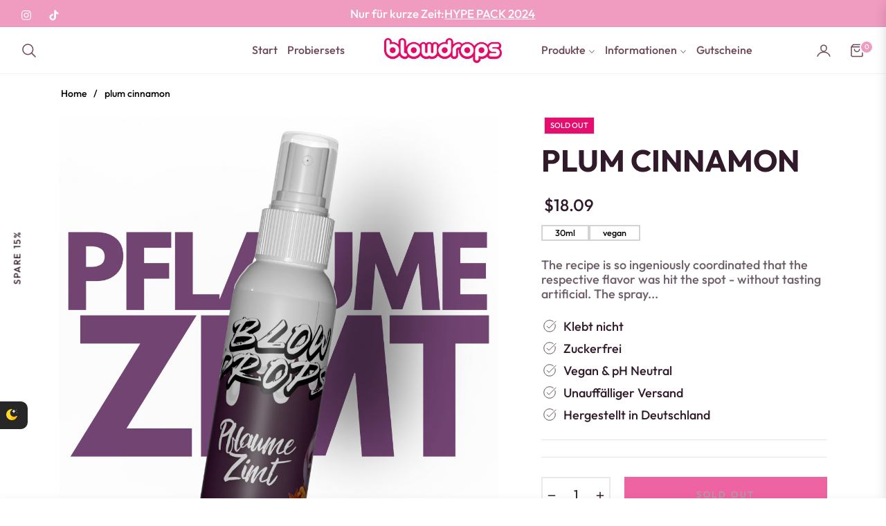

--- FILE ---
content_type: text/css
request_url: https://cdn.shopify.com/extensions/9d96e1aa-8954-4c5a-a3f8-83b0b169d606/dark-mode-night-eye-2/assets/bundle.css
body_size: 202
content:
.NightEyeNoScroll,.NightEyeNoScroll body{overflow:hidden}.NightEyeWidget{-webkit-tap-highlight-color:transparent;background-color:#272727;box-sizing:border-box;cursor:pointer;height:40px;padding:9px;position:fixed;width:40px;z-index:10000000000000000000}html[nighteyeplgn=active] .NightEyeWidget{background-color:#037b86}html[nighteyeplgn=active] .NightEyeWidget svg path{fill:#ffda2d}.NightEyeWidget.NightEyePositionLeft{border-bottom-right-radius:10px;border-top-right-radius:10px}.NightEyeWidget.NightEyePositionRight{border-bottom-left-radius:10px;border-top-left-radius:10px}.NightEyeWidget.NightEyePositionLeft:hover{padding-left:14px;width:45px}.NightEyeWidget.NightEyePositionRight:hover{padding-right:14px;width:45px}.NightEyeDialogBackground{background-color:#000;display:block!important;height:100%;left:0;opacity:.7;position:fixed;top:0;width:100%;z-index:1000000000000}.NightEyeDialog{-webkit-tap-highlight-color:transparent;background-color:#fff;border-radius:10px;box-sizing:border-box;color:#000;font-family:Segoe UI,Helvetica;left:0;margin:auto;padding:30px;position:fixed;right:0;text-align:center;top:50px;width:400px;z-index:10000000000001}.NightEyeDialog .NightEyeCloseButton{cursor:pointer;position:absolute;right:8px;top:8px}.NightEyeDialog .NightEyeCloseButton svg{fill:gray;height:16px;width:16px}.NightEyeToggleButton{margin:30px}.NightEyeToggleButton .switchNE{display:inline-block;height:40px;position:relative;width:100px}.NightEyeToggleButton .switchNE input{height:0;opacity:0;width:0}.NightEyeToggleButton .sliderNE{background-color:#ccc;bottom:0;cursor:pointer;left:0;position:absolute;right:0;top:0;-webkit-transition:.4s;transition:.4s}.NightEyeToggleButton .sliderNE:before{background-color:#fff;bottom:4px;content:"";height:32px;left:4px;position:absolute;-webkit-transition:.4s;transition:.4s;width:32px}.NightEyeToggleButton input:checked+.sliderNE{background-color:#02b9ca}.NightEyeToggleButton input:focus+.sliderNE{box-shadow:0 0 1px #2196f3}.NightEyeToggleButton input:checked+.sliderNE:before{-webkit-transform:translateX(58px);-ms-transform:translateX(58px);transform:translateX(58px)}.NightEyeToggleButton .sliderNE.roundNE{border-radius:34px}.NightEyeToggleButton .sliderNE.roundNE:before{border-radius:50%}.NightEyeDialog .NightEyeTitle{color:#02b9ca;font-size:26px;margin-bottom:30px}.NightEyeDialog .NightEyeDesc{font-size:16px;line-height:22px}.NightEyeLoading{height:25px;margin:2px 0 0 1px;opacity:0;transition:visibility 0s,opacity .5s linear;transition-delay:.4s;visibility:hidden;width:25px}.NightEyeLoading.NightEyeActive{opacity:1;visibility:visible}.NightEyeLoading.NightEyeMode-1{margin-left:auto;margin-right:15px}.lds-ring{display:inline-block;height:100%;position:relative;width:100%}.lds-ring div{animation:lds-ring 1.2s cubic-bezier(.5,0,.5,1) infinite;border:2px solid transparent;border-radius:50%;border-top-color:#02b9ca;box-sizing:border-box;display:block;height:100%;margin:6px;position:absolute;width:100%}.lds-ring div:first-child{animation-delay:-.45s}.lds-ring div:nth-child(2){animation-delay:-.3s}.lds-ring div:nth-child(3){animation-delay:-.15s}@keyframes lds-ring{0%{transform:rotate(0deg)}to{transform:rotate(1turn)}}@media only screen and (max-width:800px){.NightEyeDialog{width:90%}.NightEyeWidget{position:fixed}}

--- FILE ---
content_type: text/css
request_url: https://www.blowdrops.store/cdn/shop/t/52/assets/component-deferred-media.css?v=44092897624623849531727324701
body_size: -192
content:
.deferred-media__poster{background-color:transparent;border:none;cursor:pointer;margin:0;padding:0;height:100%;width:100%;overflow:hidden}.media>.deferred-media__poster{display:flex;align-items:center;justify-content:center}.deferred-media__poster img{width:auto;max-width:100%;height:100%;margin:0 auto}.deferred-media{overflow:hidden;position:relative}.deferred-media:not([loaded]) template{z-index:-1}.deferred-media[loaded]>.deferred-media__poster{display:none!important}.deferred-media__poster:focus-visible{outline:none;box-shadow:0 0 0 var(--media-border-width) rgba(var(--color-foreground),var(--media-border-opacity)),0 0 0 calc(var(--media-border-width) + .3rem) rgb(var(--color-background)),0 0 0 calc(var(--media-border-width) + .5rem) rgba(var(--color-foreground),.5);border-radius:calc(var(--media-radius) - var(--media-border-width))}.deferred-media__poster:focus{outline:none;box-shadow:0 0 0 var(--media-border-width) rgba(var(--color-foreground),var(--media-border-opacity)),0 0 0 calc(var(--media-border-width) + .3rem) rgb(var(--color-background)),0 0 0 calc(var(--media-border-width) + .5rem) rgba(var(--color-foreground),.5);border-radius:calc(var(--media-radius) - var(--media-border-width))}@media (forced-colors: active){.deferred-media__poster:focus{outline:transparent solid 1px}}.deferred-media__poster:focus:not(:focus-visible){outline:0;box-shadow:none}.deferred-media__poster-button{background-color:#fff;border:.1rem solid rgba(var(--color-foreground),.1);border-radius:50%;color:rgb(var(--color-foreground));display:flex;align-items:center;justify-content:center;height:4rem;width:4rem;position:absolute;left:50%;top:50%;transform:translate(-50%,-50%) scale(1);transition:transform var(--duration-short) ease,color var(--duration-short) ease;z-index:1}.deferred-media__poster-button .icon{width:1.5rem;height:1.5rem}.deferred-media__poster-button .icon-play{margin-left:.2rem}.thumbnail__badge{height:1.5rem;width:1.5rem;position:absolute;display:flex;align-items:center;justify-content:center;top:0;right:0;background:#fff;border-radius:0;border:.1rem solid rgba(var(--color-foreground),.1)}.thumbnail__badge-video svg{margin-left:2px}.thumbnail__badge svg{width:.7rem;height:.7rem}
/*# sourceMappingURL=/cdn/shop/t/52/assets/component-deferred-media.css.map?v=44092897624623849531727324701 */


--- FILE ---
content_type: text/javascript; charset=utf-8
request_url: https://www.blowdrops.store/products/pflaume-zimt.js
body_size: 994
content:
{"id":8032975126792,"title":"Pflaume Zimt","handle":"pflaume-zimt","description":"\u003c!-- split --\u003e\n\u003cp\u003e\u003cbr\u003e\u003c\/p\u003e\n\u003cp\u003eDie Rezeptur ist so raffiniert abgestimmt, dass die jeweilige Geschmacksrichtung genau auf den Punkt getroffen wurde - ohne dabei künstlich zu schmecken. Das Spray wird vor dem Oralverkehr eingesetzt und bringt die Liebeserfahrung auf ein neues Level.\u003cbr\u003eWarnung: BlowDrops ist kein Verhütungsmittel! Es ist ein Lifestyle Produkt was ausschließlich dem Genuss dient.\u003c\/p\u003e\n\u003cp\u003eInhaltsstoffe: Wasser, natürliches Aroma, Sucralose\u003c\/p\u003e\n\u003cp\u003e100ml=49,95€\u003c\/p\u003e\n\u003cp\u003e \u003c\/p\u003e","published_at":"2022-11-29T19:05:50+01:00","created_at":"2022-11-28T20:58:19+01:00","vendor":"Blowdrops","type":"Blowdrop","tags":["3.0","Frucht","Sommer","spray","tropical"],"price":999,"price_min":999,"price_max":999,"available":false,"price_varies":false,"compare_at_price":null,"compare_at_price_min":0,"compare_at_price_max":0,"compare_at_price_varies":false,"variants":[{"id":43748934549768,"title":"Default Title","option1":"Default Title","option2":null,"option3":null,"sku":"4262359493001","requires_shipping":true,"taxable":true,"featured_image":null,"available":false,"name":"Pflaume Zimt","public_title":null,"options":["Default Title"],"price":999,"weight":30,"compare_at_price":null,"inventory_management":"shopify","barcode":"4262359493001","unit_price":33300,"unit_price_measurement":{"measured_type":"volume","quantity_value":"30.0","quantity_unit":"ml","reference_value":1,"reference_unit":"l"},"requires_selling_plan":false,"selling_plan_allocations":[]}],"images":["\/\/cdn.shopify.com\/s\/files\/1\/0434\/7691\/0230\/files\/blackberry_26.png?v=1728499043"],"featured_image":"\/\/cdn.shopify.com\/s\/files\/1\/0434\/7691\/0230\/files\/blackberry_26.png?v=1728499043","options":[{"name":"Title","position":1,"values":["Default Title"]}],"url":"\/products\/pflaume-zimt","media":[{"alt":null,"id":42569172549896,"position":1,"preview_image":{"aspect_ratio":1.0,"height":1080,"width":1080,"src":"https:\/\/cdn.shopify.com\/s\/files\/1\/0434\/7691\/0230\/files\/blackberry_26.png?v=1728499043"},"aspect_ratio":1.0,"height":1080,"media_type":"image","src":"https:\/\/cdn.shopify.com\/s\/files\/1\/0434\/7691\/0230\/files\/blackberry_26.png?v=1728499043","width":1080}],"requires_selling_plan":false,"selling_plan_groups":[]}

--- FILE ---
content_type: text/javascript; charset=utf-8
request_url: https://www.blowdrops.store/products/pflaume-zimt.js
body_size: 349
content:
{"id":8032975126792,"title":"Pflaume Zimt","handle":"pflaume-zimt","description":"\u003c!-- split --\u003e\n\u003cp\u003e\u003cbr\u003e\u003c\/p\u003e\n\u003cp\u003eDie Rezeptur ist so raffiniert abgestimmt, dass die jeweilige Geschmacksrichtung genau auf den Punkt getroffen wurde - ohne dabei künstlich zu schmecken. Das Spray wird vor dem Oralverkehr eingesetzt und bringt die Liebeserfahrung auf ein neues Level.\u003cbr\u003eWarnung: BlowDrops ist kein Verhütungsmittel! Es ist ein Lifestyle Produkt was ausschließlich dem Genuss dient.\u003c\/p\u003e\n\u003cp\u003eInhaltsstoffe: Wasser, natürliches Aroma, Sucralose\u003c\/p\u003e\n\u003cp\u003e100ml=49,95€\u003c\/p\u003e\n\u003cp\u003e \u003c\/p\u003e","published_at":"2022-11-29T19:05:50+01:00","created_at":"2022-11-28T20:58:19+01:00","vendor":"Blowdrops","type":"Blowdrop","tags":["3.0","Frucht","Sommer","spray","tropical"],"price":999,"price_min":999,"price_max":999,"available":false,"price_varies":false,"compare_at_price":null,"compare_at_price_min":0,"compare_at_price_max":0,"compare_at_price_varies":false,"variants":[{"id":43748934549768,"title":"Default Title","option1":"Default Title","option2":null,"option3":null,"sku":"4262359493001","requires_shipping":true,"taxable":true,"featured_image":null,"available":false,"name":"Pflaume Zimt","public_title":null,"options":["Default Title"],"price":999,"weight":30,"compare_at_price":null,"inventory_management":"shopify","barcode":"4262359493001","unit_price":33300,"unit_price_measurement":{"measured_type":"volume","quantity_value":"30.0","quantity_unit":"ml","reference_value":1,"reference_unit":"l"},"requires_selling_plan":false,"selling_plan_allocations":[]}],"images":["\/\/cdn.shopify.com\/s\/files\/1\/0434\/7691\/0230\/files\/blackberry_26.png?v=1728499043"],"featured_image":"\/\/cdn.shopify.com\/s\/files\/1\/0434\/7691\/0230\/files\/blackberry_26.png?v=1728499043","options":[{"name":"Title","position":1,"values":["Default Title"]}],"url":"\/products\/pflaume-zimt","media":[{"alt":null,"id":42569172549896,"position":1,"preview_image":{"aspect_ratio":1.0,"height":1080,"width":1080,"src":"https:\/\/cdn.shopify.com\/s\/files\/1\/0434\/7691\/0230\/files\/blackberry_26.png?v=1728499043"},"aspect_ratio":1.0,"height":1080,"media_type":"image","src":"https:\/\/cdn.shopify.com\/s\/files\/1\/0434\/7691\/0230\/files\/blackberry_26.png?v=1728499043","width":1080}],"requires_selling_plan":false,"selling_plan_groups":[]}

--- FILE ---
content_type: text/javascript; charset=utf-8
request_url: https://www.blowdrops.store/en-ca/products/pflaume-zimt.js
body_size: 870
content:
{"id":8032975126792,"title":"plum cinnamon","handle":"pflaume-zimt","description":"\u003c!-- split --\u003e\n\u003cp\u003e\u003cbr\u003e\u003c\/p\u003e\n\u003cp\u003eThe recipe is so ingeniously coordinated that the respective flavor was hit the spot - without tasting artificial. The spray is used before oral sex and takes the love experience to a new level.\u003cbr\u003eWarning: BlowDrops is not a contraceptive! It is a lifestyle product that is only for enjoyment.\u003c\/p\u003e\n\u003cp\u003eIngredients: Water, Natural Flavor, Sucralose\u003c\/p\u003e\n\u003cp\u003e100ml=49.95€\u003c\/p\u003e\n\u003cp\u003e \u003c\/p\u003e","published_at":"2022-11-29T19:05:50+01:00","created_at":"2022-11-28T20:58:19+01:00","vendor":"Blowdrops","type":"Blowdrop","tags":["3.0","Frucht","Sommer","spray","tropical"],"price":1809,"price_min":1809,"price_max":1809,"available":false,"price_varies":false,"compare_at_price":null,"compare_at_price_min":0,"compare_at_price_max":0,"compare_at_price_varies":false,"variants":[{"id":43748934549768,"title":"Default Title","option1":"Default Title","option2":null,"option3":null,"sku":"4262359493001","requires_shipping":true,"taxable":true,"featured_image":null,"available":false,"name":"plum cinnamon","public_title":null,"options":["Default Title"],"price":1809,"weight":30,"compare_at_price":null,"inventory_management":"shopify","barcode":"4262359493001","unit_price":60300,"unit_price_measurement":{"measured_type":"volume","quantity_value":"30.0","quantity_unit":"ml","reference_value":1,"reference_unit":"l"},"requires_selling_plan":false,"selling_plan_allocations":[]}],"images":["\/\/cdn.shopify.com\/s\/files\/1\/0434\/7691\/0230\/files\/blackberry_26.png?v=1728499043"],"featured_image":"\/\/cdn.shopify.com\/s\/files\/1\/0434\/7691\/0230\/files\/blackberry_26.png?v=1728499043","options":[{"name":"Title","position":1,"values":["Default Title"]}],"url":"\/en-ca\/products\/pflaume-zimt","media":[{"alt":null,"id":42569172549896,"position":1,"preview_image":{"aspect_ratio":1.0,"height":1080,"width":1080,"src":"https:\/\/cdn.shopify.com\/s\/files\/1\/0434\/7691\/0230\/files\/blackberry_26.png?v=1728499043"},"aspect_ratio":1.0,"height":1080,"media_type":"image","src":"https:\/\/cdn.shopify.com\/s\/files\/1\/0434\/7691\/0230\/files\/blackberry_26.png?v=1728499043","width":1080}],"requires_selling_plan":false,"selling_plan_groups":[]}

--- FILE ---
content_type: text/javascript; charset="utf-8"
request_url: https://candyrack.ds-cdn.com/static/js/chunk-CqSYgS7l.js
body_size: 7862
content:

!function(){try{var e="undefined"!=typeof window?window:"undefined"!=typeof global?global:"undefined"!=typeof globalThis?globalThis:"undefined"!=typeof self?self:{},n=(new e.Error).stack;n&&(e._sentryDebugIds=e._sentryDebugIds||{},e._sentryDebugIds[n]="7b06ce84-8a53-572e-ad98-78ce2a4031f1")}catch(e){}}();
const __vite__mapDeps=(i,m=__vite__mapDeps,d=(m.f||(m.f=["./chunk-DAl90QKl.js","./vendor-react-i6suoqH9.js","./vendor-DnLXKUsY.js","./chunk-Ceriin_A.js","./vendor-shared-Cd-Zfctd.js","./vendor-shopify-Copm0FGg.js","./chunk-BCuueSVA.js","./chunk-CB6_T3dd.js","../app-BJrsGY6T.js","./chunk-Bs_e3qNz.js","./chunk-CHEd5DlH.js","./chunk-C16xHX9k.js","./chunk-CrdiyrGr.js","./chunk-CGvlLrpL.js"])))=>i.map(i=>d[i]);
import{b as et,c as nt,_ as rt}from"../app-BJrsGY6T.js";import{j as g,r as q}from"./vendor-react-i6suoqH9.js";import{t as B}from"./vendor-DnLXKUsY.js";import{s as O,a as M,r as ot}from"./chunk-CB6_T3dd.js";import{S as st,A as at,P as it,a as ct,s as dt,g as ut,b as lt,l as ft,B as _t}from"./chunk-Bs_e3qNz.js";import{L as N,M as Y,l,R as i,b as T,N as Ct,O as pt,P as z,E as wt,Q as At,v as ht,G as $,S as H,T as mt,U as Q,V as Tt,W as yt,X as G,D as L,Y as gt,Z as Dt,_ as Rt,$ as Pt,a0 as Ot,C as J,a1 as Et,a2 as St}from"./chunk-Ceriin_A.js";import{b as kt,C as It,a as Nt,d as vt,i as bt}from"./chunk-C16xHX9k.js";import{g as Ft,C as Ut,c as xt}from"./chunk-CHEd5DlH.js";import{T as jt,t as W,a as Yt}from"./chunk-CGvlLrpL.js";import"./vendor-shared-Cd-Zfctd.js";import"./vendor-shopify-Copm0FGg.js";const V="popup_session_views";function Lt(){const e=Number(sessionStorage.getItem(V));return sessionStorage.setItem(V,"".concat(e+1))}function Kt(e){return e?(Lt(),Number(sessionStorage.getItem(V))>e):!1}const I=e=>{const t=document.querySelector("body");if(t)if(e){const n=window.pageYOffset.toString();N.setItem(Y,n),t.classList.toggle("candyrack-body-open"),t.style.top="-".concat(n,"px")}else{const n=N.getItem(Y);N.removeItem(Y),t.style.removeProperty("top"),t.classList.toggle("candyrack-body-open"),window.scrollBy(0,Number(n))}};function Mt(e){if(window.CANDYRACK_DISABLE_FORM_VALIDATION)return!0;try{if(window.CANDYRACK_CAN_ATC&&!window.CANDYRACK_CAN_ATC(e)){l("CANDYRACK_CAN_ATC prevented ATC action",i.ADD_TO_CART);return}}catch(t){T("CANDYRACK_CAN_ATC failed",i.ADD_TO_CART,t)}try{const t=e.closest("form");if(!t||!(t instanceof HTMLFormElement))return!0;if(t.classList.contains("uploadkit-invalid"))return!1;const n=t.checkValidity();return l("form.isValid: ".concat(n),i.ADD_TO_CART),n}catch(t){return T(t,i.ADD_TO_CART),!0}}function E(e){if(window.CandyRack.buttonState="pass-through",window.$&&window.hulkapps&&window.hulkapps.is_product_option){l("Hulkapps Product Options found. Clicking using jQuery.",i.ADD_TO_CART);try{window.$(e).trigger("click")}catch(t){T("jQuery click failed. Falling back to .click()",i.ADD_TO_CART,t),e.click()}}else if(window.Gs&&window.gsJquery){l("Giftship found. Clicking using jQuery.",i.ADD_TO_CART);try{window.gsJquery(e).trigger("click")}catch(t){T("jQuery click failed. Falling back to .click()",i.ADD_TO_CART,t),e.click()}}else e.click()}function $t(e){var n;(n=window==null?void 0:window.CandyRackSliderCart)==null||n.openCart();const t=e.closest("form");t&&t.insertAdjacentHTML("beforeend",'<input type="hidden" name="return_to" value="'.concat(window.location.pathname,'" />'))}function K(e){const t=Ct(window.location.pathname);if(e==="redirect_to_cart"&&(window.location.href="".concat(t,"/cart")),e==="redirect_to_checkout"){const n=pt(i.ADD_TO_CART),r=n?"?discount=".concat(n):"";window.location.href="".concat(t,"/checkout").concat(r)}}function Vt(e,t){const n=e.closest(t);if(n){const r=n.querySelectorAll("[name=quantity]");let[o]=Array.from(r);if(r.length>1&&(o=n.querySelector("[name=quantity]:checked")),o)return o.value}return null}function qt(e){if(l("Getting quantity for button ".concat(e==null?void 0:e.className),i.ADD_TO_CART),window.CANDYRACK_CUSTOM_QUANTITY_FUNCTION&&typeof window.CANDYRACK_CUSTOM_QUANTITY_FUNCTION=="function"){const n=window.CANDYRACK_CUSTOM_QUANTITY_FUNCTION(e);return l("Returning quantity calculated via custom function: ".concat(n),i.ADD_TO_CART),n}const t=["form","product-info"];for(const n of t){const r=Number(Vt(e,n));if(r!==0&&Number.isFinite(r))return l("Calculated quantity: ".concat(r),i.ADD_TO_CART),r}return l("No selector found, defaulting to a quantity of 1.",i.ADD_TO_CART),1}async function X(e){try{if(window.CANDYRACK_VARIANT_SELECTOR_FUNCTION)return await window.CANDYRACK_VARIANT_SELECTOR_FUNCTION(e)}catch(o){T("CANDYRACK_VARIANT_SELECTOR_FUNCTION failed",i.ADD_TO_CART,o)}const t=e.closest("form");if(!t)return;const n=t.querySelector('[name="id"],[name="id[]"]');if(!n)return;const r=n.value;if(!isNaN(Number(r)))return Number(r)}async function Bt(e,t){if(e){if(document.querySelectorAll('[name="properties[subscription_id]"], [name="properties[shipping_interval_unit_type]"], [name="properties[shipping_interval_frequency]"]').length>0){l("rechargeSubscriptionId found, overriding check.",i.ADD_TO_CART);return}try{const r=await X(t);if(r&&!e.variants.find(s=>s.id===Number(r)))return l("Variant ".concat(r," not found in ").concat(e.handle),i.ADD_TO_CART),!0}catch(r){T("Variant check failed",i.ADD_TO_CART,r),O(r)}}}function Ht(e){let t={};const n=e.closest("form");if(!n)return t;const r=Array.from(n.querySelectorAll('[name^="properties"]'));for(const o of r){let[s]=o.name.match(/\[(.*)\]/)||[];s&&o.value&&(s=s.replace(/[[\]]/g,""),t[s]=o.value)}return window.CANDYRACK_CUSTOM_PROPERTIES&&(t={...t,...window.CANDYRACK_CUSTOM_PROPERTIES}),t}function Qt(){const e=window.location.search.match(/.*variant=([^&|\n|\t\s]+)/);if(e)return Number(e[1])}function Gt(e){var t;return(t=e==null?void 0:e.variants[0])==null?void 0:t.id}function Jt(e,t){if(window.Intl&&window.navigator){const n=new Intl.NumberFormat(window.navigator.language,{style:"currency",currency:t,minimumFractionDigits:0,maximumFractionDigits:1});if(e<1e3)return"".concat(n.format(Math.round(e)));if(e>=1e3&&e<1e6)return"".concat(n.format(+(e/1e3)),"K");if(e>=1e6&&e<1e9)return"".concat(n.format(+(e/1e6)),"M");if(e>=1e9&&e<1e12)return"".concat(n.format(+(e/1e9)),"B");if(e>=1e12)return"".concat(n.format(+(e/1e12)),"T")}return e>=1e3&&e<1e6?"".concat(t," ").concat(+(e/1e3).toFixed(1),"K"):e>=1e6&&e<1e9?"".concat(t," ").concat(+(e/1e6).toFixed(1),"M"):e>=1e9&&e<1e12?"".concat(t," ").concat(+(e/1e9).toFixed(1),"B"):e>=1e12?"".concat(t," ").concat(+(e/1e12).toFixed(1),"T"):"".concat(t," ").concat(e.toFixed())}function Wt(e,t,n=!1){const r=e<0?0:e;return r===0&&window.CANDYRACK_FREE_PRODUCT_PRICE_TEXT?window.CANDYRACK_FREE_PRODUCT_PRICE_TEXT:n?Jt(r,t):window.CANDYRACK_CUSTOM_FORMAT_MONEY?window.CANDYRACK_CUSTOM_FORMAT_MONEY(e,t):window.CANDYCART_CUSTOM_FORMAT_MONEY?window.CANDYCART_CUSTOM_FORMAT_MONEY(e,t):window.Intl&&window.navigator?new Intl.NumberFormat(window.navigator.language,{style:"currency",currency:t}).format(r):"".concat(r," ").concat(t)}const zt=async({offerDiscountCode:e,useRecommendedProducts:t,isSameProductOffer:n,offerId:r,offerProductId:o,offerProductVariantId:s,parentProductId:c,discountedPrice:a,discountedPriceFormatted:d,hasParent:u=!0,storefrontAccessToken:w})=>{let C=e;return(t||n)&&(C=await wt(window.Shopify.shop,r,o,1),l("Generated discount code instead: ".concat(C," on Product Page Placement"))),await At(C,s,a,d,c,u,w),C},Xt=(e,t)=>{if(!t.applyDiscount)return null;if(t.discountAmountType==="percentage"){const n=e*(t.discountAmount/100),r=Math.floor(n*100)/100;return e-r}return t.discountAmountType==="fixed_amount"?e-t.discountAmount*100:null},Zt=e=>e.discountAmountType==="fixed_amount"?Wt(Number(e.discountAmount)*1,Ft().currency):"".concat(new Intl.NumberFormat(void 0,{maximumFractionDigits:2}).format(Number(e.discountAmount)),"%"),te=async(e,t=!0,n)=>{const r=[],o=Object.keys(e);for(const s of o){const c=e[s];if(c.data.offerPageSettings.applyDiscount){const a=c.data.items.filter(d=>d.isSelected).map(async d=>{var _,h;const u=((h=(_=d.product.variants)==null?void 0:_.find(y=>y.id===d.selectedVariantId))==null?void 0:h.price)||d.product.price,w=Xt(u,c.data.offerPageSettings),C=Zt(c.data.offerPageSettings),A=await zt({offerId:c.data.id,offerDiscountCode:c.data.offerPageSettings.discountCode,offerProductId:d.itemId,offerProductVariantId:d.selectedVariantId,useRecommendedProducts:c.data.offerPageSettings.useRecommendedProducts,isSameProductOffer:c.data.offerPageSettings.isSameProductOffer,parentProductId:Number(d.block.product.id),discountedPrice:w,discountedPriceFormatted:C,hasParent:t,storefrontAccessToken:void 0});A&&r.push(A)});await Promise.all(a)}}r.length>0&&await z({token:n,discountCodes:r})},f=e=>typeof e=="function",ee=e=>{var t,n,r,o,s,c,a,d,u,w,C,A,_,h,y,R,D,P,v,b,F,U,x,j;try{f((t=window.wetheme)==null?void 0:t.updateCartDrawer)&&window.wetheme.updateCartDrawer(e),f(window.refreshCart)&&window.refreshCart(e),f((n=window.ajaxCart)==null?void 0:n.load)&&window.ajaxCart.load(),f(window.monster_setCartItems)&&((r=e==null?void 0:e.items)!=null&&r.length)&&window.monster_setCartItems(e.items),f(window.updateCartDrawerUI)&&window.updateCartDrawerUI(),f((o=window.cart)==null?void 0:o.updateCart)&&f((s=window.cart)==null?void 0:s.toggleCartDropdown)&&(window.cart.updateCart(),window.cart.toggleCartDropdown()),f((c=window.cart)==null?void 0:c.getCart)&&window.cart.getCart(),f(window.SLIDECART_UPDATE)&&window.SLIDECART_UPDATE(),f(window.HS_SLIDE_CART_UPDATE)&&window.HS_SLIDE_CART_UPDATE(),f((a=window.store)==null?void 0:a.getCart)&&window.store.getCart(),f(window.monster_setCartItems)&&window.monster_setCartItems(e.items),f(window.upcartRegisterAddToCart)&&window.upcartRegisterAddToCart(),f((u=(d=window.CartJS)==null?void 0:d.cart)==null?void 0:u.update)&&window.CartJS.cart.update(e),f((C=(w=window.theme)==null?void 0:w.cart)==null?void 0:C.getCart)&&((A=window.theme)!=null&&A.CartDrawer)&&window.theme.cart.getCart().then(function(){new window.theme.CartDrawer}),f((_=window==null?void 0:window.theme)==null?void 0:_.updateCartSummaries)&&window.theme.updateCartSummaries(),f((y=(h=window==null?void 0:window.theme)==null?void 0:h.cart)==null?void 0:y.updateAllHtml)&&window.theme.cart.updateAllHtml(),f(window.monster_refresh)&&window.monster_refresh(),f((D=(R=window.MinimogTheme)==null?void 0:R.Cart)==null?void 0:D.renderNewCart)&&window.MinimogTheme.Cart.renderNewCart(),f((v=(P=window.theme)==null?void 0:P.miniCart)==null?void 0:v.updateElements)&&f((F=(b=window.theme)==null?void 0:b.miniCart)==null?void 0:F.generateCart)&&(window.theme.miniCart.updateElements(),window.theme.miniCart.generateCart())}catch(p){T("Cart update failed via window method- ".concat(p))}try{if(document.dispatchEvent(new CustomEvent("cart:build")),document.dispatchEvent(new CustomEvent("cartdrawer:refresh")),document.documentElement.dispatchEvent(new CustomEvent("cart:refresh",{bubbles:!0})),document.dispatchEvent(new CustomEvent("dispatch:cart-drawer:refresh")),kt()){const p=new CustomEvent("cart:update",{bubbles:!0,detail:{data:e||{}}});document.dispatchEvent(p),setTimeout(()=>{const m=document.querySelector("cart-drawer-component");m&&f(m.open)?m.open():T("❌ Cart drawer not found or open method not available")},400)}}catch(p){T("Updating cart via custom event failed - ".concat(p))}try{const p=["cart-drawer","cart-notification",window.CANDYRACK_PPP_CUSTOM_DRAWER_CART_WEB_COMPONENT||""],m=document.querySelectorAll(p.filter(S=>S.length).join(","));f(window.fetchConfig)&&m.length&&m.forEach(S=>{if(f(S.getSectionsToRender)&&f(S.renderContents)){const Z=S.getSectionsToRender().map(k=>k.id),tt=JSON.stringify({sections:Z,sections_url:window.location.pathname});fetch("/cart/update.js",{...window.fetchConfig(),body:tt}).then(k=>k.json()).then(k=>{S.renderContents(k)})}})}catch(p){T("Updating cart via section API failed - ".concat(p))}try{if(((U=window==null?void 0:window.theme)==null?void 0:U.id)===141642039436){const p=document.querySelector("cart-drawer"),m=document.querySelector("store-header a[href='/cart']");p&&m&&m.click()}if(((x=window==null?void 0:window.theme)==null?void 0:x.id)===141642563724){const p=document.querySelector("div#CartDrawer"),m=document.querySelector("header a[href='/cart']");p&&m&&m.click()}if(((j=window==null?void 0:window.theme)==null?void 0:j.id)===141643055244){const p=document.querySelector("cart-drawer"),m=document.querySelector("nav a[href='/cart']");p&&m&&m.click()}}catch(p){T("Cart update failed via specific theme update method- ".concat(p))}},ne="/pp-embed-button/track-offers",re="/pp-embed-checkbox/track-offers";async function oe(e,t=!1,n=null,r){const o=await M.getInstance()._getCartToken();if(await ht({candyrack_token:o}),!!$(r))for(const c in e){const a=e[c],d=ae({[c]:a},n);await se({event_type:jt.ADD_TO_CART,cart_token:o,line_items:d,added_via_candyrack_button:t},a.blockLayout)}}async function se(e,t){const n=t==="button"?"".concat(M.getInstance()._getApiEndpoint()).concat(ne):"".concat(M.getInstance()._getApiEndpoint()).concat(re);try{const o=await(await fetch(n,{method:"POST",mode:"cors",headers:{"Content-Type":"application/json; charset=utf-8","x-shop":window.Shopify.shop},body:JSON.stringify(e)})).json();l("Tracked successfully: ".concat(o),i.PRODUCT_PAGE_PLACEMENT)}catch(r){T("Error tracking: ",i.PRODUCT_PAGE_PLACEMENT,r)}}const ae=(e,t=null)=>{const n=[];return Object.keys(e).forEach(r=>{const o=e[r].offers,s=e[r].product;o==null||o.forEach(c=>{c.items.forEach(a=>{a.isSelected&&(t===null||t===a.selectedVariantId)&&n.push({offer_id:String(c.id),variant_id:String(a.selectedVariantId),product_id:a.product.id,handle:a.product.handle||String(a.product.id),parent_product:{id:String(s.id),handle:s.handle},quantity:a.selectedVariantQuantity})})})}),n},ie={"Content-Type":"application/json","X-Requested-With":"XMLHttpRequest"};function ce(e){if(e&&typeof e=="object"&&"status"in e){const t="message"in e&&typeof e.message=="string"?e.message:"Add to cart failed with status ".concat(e.status);throw new Error(t)}}const de=()=>{var o,s;const e=((o=window.CandyRackAppBlocks)==null?void 0:o.blocks)||{},t=((s=Object.keys(e))==null?void 0:s.length)>0,r=Object.keys(e).filter(c=>e[c].settings.button_location==="store_button").length>0;return l("[PPP] Using ATC store button: "+r),t&&r},ue=async(e=!1)=>{if(e){const n=await(await fetch("/cart.js")).json();ee(n)}if(window.CANDYRACK_PPP_ATC_APP_BUTTON_UPDATE_CART_REDIRECT_TO_CART){window.location.href="/cart";return}if(window.CANDYRACK_PPP_ATC_BUTTON_LAYOUT_REDIRECT_TO_CART){window.location.href="/cart";return}if(f(window.CANDYRACK_PPP_ATC_APP_BUTTON_CALLBACK)){const n=await(await fetch("/cart.js")).json();window.CANDYRACK_PPP_ATC_APP_BUTTON_CALLBACK(n);return}if(f(window.CANDYRACK_PPP_ATC_BUTTON_LAYOUT_CALLBACK)){const n=await(await fetch("/cart.js")).json();window.CANDYRACK_PPP_ATC_BUTTON_LAYOUT_CALLBACK(n);return}},le=async e=>await fe(!1,e),fe=async(e,t)=>{var c;const n=Object.entries(((c=window.CandyRackAppBlocks)==null?void 0:c.blocks)||{}).reduce((a,[d,u])=>(u.blockLayout==="checkbox"&&(a[d]=u),a),{});if(Object.keys(n).length===0){console.log("[PPP] No checkbox layout blocks found. Exiting...");return}const r=Ce(n);if(!(Object.keys(r).length>0)){console.log("[PPP] No offers available. Exiting...");return}const s=_e(r);try{const d=await(await fetch("/cart/add.js".concat(e?"":"?sliderCartOpen=false"),{method:"POST",headers:ie,body:JSON.stringify({items:s})})).json();return ce(d),window.CandyRackAppBlocks.variantIdsInCart=s.map(u=>u.id),oe(n,e,null,d),document.dispatchEvent(new CustomEvent(H)),l("[PPP] event ".concat(H," dispatched")),await te(r,!e,t),await ue(e),Promise.resolve(!0)}catch(a){return console.error("error adding the products to the cart: "+a),Promise.reject(a)}},_e=e=>{const t=[];return Object.keys(e).forEach(n=>{const r=e[n];Object.keys(r.items).forEach(o=>{const s=r.items[o];s&&s.selectedVariantId&&s.selectedVariantQuantity&&t.push({id:s.selectedVariantId,quantity:s.selectedVariantQuantity,properties:{note:s.note}})})}),t},Ce=e=>{let t={};return Object.keys(e).forEach(n=>{const r=e[n],o=r.offers;o==null||o.forEach(s=>{s.items.forEach(c=>{var a;c.isSelected&&(t={...t,[s.id]:{data:s,items:{...(a=t[s.id])==null?void 0:a.items,[c.itemId]:c},block:r}})})})}),t},pe=q.lazy(()=>rt(()=>import("./chunk-DAl90QKl.js"),__vite__mapDeps([0,1,2,3,4,5,6,7,8,9,10,11,12,13]),import.meta.url).catch(()=>ot(i.ADD_TO_CART,window.Shopify.shop)));class we extends q.Component{constructor(){super(...arguments),this.rejectInProgress=!1,this.handleExternalAddToCartButtonClick=async({detail:{clonedButton:t,hiddenButton:n,variantId:r}})=>{var _;const{setParentProduct:o,setParentProductVariantId:s,setParentQuantity:c}=this.props;if(window.CandyRack.buttonState="handling",de()&&await le(this.props.appsInfo.storefront_access_token),(_=window.CandyRack)!=null&&_.popupOpen||!Mt(t)){E(n);return}let a=await B(this.getProductPromise,1e3);await Bt(a,t)&&(a=null);const d=r||await X(t)||Qt()||Gt(a);if(d?s(d):l("parentProductVariantId not found",i.ADD_TO_CART),!a)try{const h=await mt(d);if(h&&(a=await Q(h,this.props.appsInfo.storefront_access_token)),!a)throw Error("Couldn't find product info.")}catch(h){T("Error while getting product info from variant ID",i.ADD_TO_CART,h),E(n);return}o(a);const u=qt(t);c(u);const w=await B(this._getOffers(a,u,d),4e3);if(!w){l("Uninstalled",i.ADD_TO_CART),E(n);return}const{offers:C,settings:A}=w;if(!C||C.length===0){l("There are no offers active.",i.ADD_TO_CART),E(n);return}if(Kt(A.max_popup_session_views)){l("Exceeded views per session.",i.ADD_TO_CART),E(n);return}window.CandyRack.popupOpen=!0,this.setState({modalOpen:!0,button:n}),window.CANDYRACK_DISABLE_BODY_STYLES||I(!0)},this.getProductPromise=Promise.resolve(null),this.attachEventListener=()=>{et(this.handleExternalAddToCartButtonClick)},this.getProduct=async t=>{if(t)try{return await Q(t,this.props.appsInfo.storefront_access_token)}catch(n){T("Error while getting product",i.ADD_TO_CART,n),O(n)}},this._getOffers=async(t,n,r)=>{var c,a;const{removeOffersWithUnavailableProducts:o,removeOffersWithProductAlreadyInCart:s}=this.props;if(t)try{const d=await Tt(t,r);if(!d){l("was uninstalled.",i.ADD_TO_CART);return}const u={...d,offers:vt(d.offers,this.props.appsInfo.is_intelligems_enabled)};u.offers.forEach(R=>{R.maxQuantityComputedInFE=R.match_product_quantity?n:1,R.parentProduct=t}),dt(u.money_formats,u.currency!==((a=(c=window.Shopify)==null?void 0:c.currency)==null?void 0:a.active),i.ADD_TO_CART);const{offers:w,money_formats:C,ab_test_id:A,..._}={...u},h=await ut(this.props.appsInfo.storefront_access_token,yt);if(h){const{add:R,added:D,back:P,subtitle:v,upgrade:b,upgraded:F,cart_discount_note:U,continue_to:x,title:j,reject:p}=h,m={..._.settings,text:{add:R||_.settings.text.add,added:D||_.settings.text.added,back:P||_.settings.text.back,subtitle:v||_.settings.text.subtitle,upgrade:b||_.settings.text.upgrade,upgraded:F||_.settings.text.upgraded,cart_discount_note:U||_.settings.text.cart_discount_note,continue_to:x||_.settings.text.continue_to,title:j||_.settings.text.title,reject:p||_.settings.text.reject}};this.setState({..._,settings:m}),G(m)}else this.setState({..._,settings:_.settings}),G(u.settings);const y=await lt(w,this.props.appsInfo.storefront_access_token);return o(y).then(R=>{s(R).then(D=>{try{if(A&&D&&D.length>0){const P=xt(A,D);this.setState({offers:[P]})}else this.setState({offers:D})}catch(P){this.setState({offers:D}),T("Error while processing ABTest logic",i.ADD_TO_CART,P),O(P)}window.CandyRack.popupOpen&&(!D||D.length===0)&&(l("is closing because no products are available.",i.ADD_TO_CART),E(this.state.button),window.CandyRack.popupOpen=!1,this.setState({modalOpen:!1}),I(!1))})}),u}catch(d){T("Error while getting offers",i.ADD_TO_CART,d),O(d)}},this._handleAction=async t=>{const{parentProductVariantId:n,parentQuantity:r}=this.props;window.CandyRack.buttonState="idle";try{const o=Ht(this.state.button),s=await L(n,r,o);s.status===422&&l(s.description,i.ADD_TO_CART),t==="stay_at_product_page"?$t(this.state.button):(t==="redirect_to_checkout"||t==="redirect_to_cart")&&K(t);return}catch(o){O(o)}},this.upgradeOffer=async(t,n)=>{var h;const{shopifyProductVariantIdComputedInFE:r,quantityComputedInFE:o,noteComputedInFE:s}=t,c=f(window.CANDYRACK_MODIFY_UPGRADE_ADD_TO_CART_BODY),a=await L(r,o,s.trim().length?{note:s}:null,c),d=(h=t==null?void 0:t.parentProduct)==null?void 0:h.handle,u=t==null?void 0:t.shopifyProductHandleComputedInFE,w=t==null?void 0:t.shopifyProductVariantIdComputedInFE,C=gt();for(const y in C)C[y]===d&&(C[y]=u);const A=Dt();for(const y in A)A[y].handle===d&&(A[y].handle=u,A[y].parentProductVariantId=w);if(N.setItem(Rt,JSON.stringify(C)),N.setItem(Pt,JSON.stringify(A)),a.status===422&&(l(a.description,i.ADD_TO_CART),this.handleClose(!0,n)),t.apply_discount&&await z({token:this.props.appsInfo.storefront_access_token,discountCodes:[t.discount_code]}),$(a)&&await W(t,this.props.parentProduct),window.CandyRack.popupOpen=!1,this.setState({modalOpen:!1}),window.CANDYRACK_CUSTOM_UPGRADE_HANDLE||n==="stay_at_product_page"){typeof window.CANDYRACK_CUSTOM_UPGRADE_HANDLE=="function"?window.CANDYRACK_CUSTOM_UPGRADE_HANDLE():window.ajaxCart&&window.ajaxCart.load(),this.resetAfterClose();return}n==="theme_settings"&&window.UPGRADE_OFFER_REDIRECT_TO_CHECKOUT||n==="redirect_to_checkout"?K("redirect_to_checkout"):n==="redirect_to_cart"&&K("redirect_to_cart")},this.resetAfterClose=()=>{const{resetParentProductVariantId:t}=this.props;t(),setTimeout(()=>{window.CandyRack.popupOpen=!1,this.setState({offers:[]})},2e3)},this.handleClose=async(t=!1,n)=>{const{settings:r}=this.state,{upgradeOffer:o}=this.props,s=o&&!t,c=n||r.buttons.close.action;l("handleClose",i.ADD_TO_CART,"action ".concat(c)),s?this._handleUpgradeOffer(c):this._finalizeDialogAction(c),window.CANDYRACK_DISABLE_BODY_STYLES||I(!1)},this._handleUpgradeOffer=async t=>{var r;const{upgradeOffer:n}=this.props;if(n)try{l("handleUpgradeOffer",i.ADD_TO_CART,{action:t}),await this.upgradeOffer(n,t),l("handleUpgradeOffer",i.ADD_TO_CART,"dispatching candyrack-closed"),(r=window==null?void 0:window.CandyRackSliderCart)==null||r.openCart(),document.dispatchEvent(new CustomEvent("candyrack-closed"))}catch(o){O(o)}},this._finalizeDialogAction=async t=>{const{button:n}=this.state;if(this.setState({modalOpen:!1}),l("finalizeDialogAction",i.ADD_TO_CART,"dispatching candyrack-closed"),document.dispatchEvent(new CustomEvent("candyrack-closed")),t!=="theme_settings"){this._handleAction(t),this.resetAfterClose();return}this.resetAfterClose(),E(n)},this.handleContinue=async()=>{const{settings:{buttons:{continue_to:{action:t}}}}=this.state,{upgradeOffer:n}=this.props;n?this._handleUpgradeOffer(t):this._finalizeDialogAction(t),window.CANDYRACK_DISABLE_BODY_STYLES||I(!1)},this.handleReject=async()=>{const{settings:{buttons:{reject:{action:t}}}}=this.state;l("handleReject",i.ADD_TO_CART,"action ".concat(t)),this.setState({rejectInProgress:!0});const r=document.querySelector("#candyrack-frame").contentDocument;this.props.resetUpgradeOffer();const o=(r==null?void 0:r.querySelectorAll("[data-accepted-product-variant]"))||[],s=[],c=()=>{this.setState({rejectInProgress:!1}),this._finalizeDialogAction(t)};o.forEach(a=>{const d=u=>{const w=a.dataset.acceptedProductVariant;w&&Promise.resolve(J(w)).then(()=>{s[u+1]?s[u+1](u+1):c()})};s.push(d)}),s.length>0?s[0](0):c(),window.CANDYRACK_DISABLE_BODY_STYLES||I(!1)},this.handleAddToCart=async(t,n,r)=>{const{parentProduct:o}=this.props,{setUpgradeOffer:s}=this.props;if(!o)throw console.error(o),new Error("parentProduct is undefined");return t.is_upgrade?(s(t),!0):await this.handleAddToCartForOffer(t,o,n)},this.handleRemoveFromCart=async t=>{const{upgradeOffer:n,resetUpgradeOffer:r}=this.props;if(t.discount_code&&Ot(t.discount_code,t.shopifyProductVariantIdComputedInFE),n&&t.id===n.id){r();return}try{await J(t.shopifyProductVariantIdComputedInFE),Yt(t),l("dispatching candyrack-offer-removed",i.ADD_TO_CART),document.dispatchEvent(new CustomEvent("candyrack-offer-removed",{detail:{offer:t}}))}catch(o){O(o)}}}componentDidMount(){bt(i.ADD_TO_CART),ft(this.props.appsInfo.is_intelligems_enabled,i.ADD_TO_CART);const{productHandle:t}=this.props;this.attachEventListener(),this.getProductPromise=this.getProduct(t),l("mounted 🎉",i.ADD_TO_CART),window.CandyRack.isLoading=!1,document.dispatchEvent(new CustomEvent("candyrack-mounted"))}componentWillUnmount(){nt()}async handleAddToCartForOffer(t,n,r){var s;const{parentProductVariantId:o}=this.props;l("Clicked on Add to Cart for normal (non upgrade) offer",i.ADD_TO_CART);try{const c=t.noteComputedInFE?{note:t.noteComputedInFE}:void 0,a=await L(t.shopifyProductVariantIdComputedInFE,t.quantityComputedInFE,c);if(Et(t,n.handle,o),St(i.ADD_TO_CART),(a==null?void 0:a.status)===422){const[,u]=(s=typeof a.message=="string"?a.message.match(/Only (\d+) items were added to your cart due to availability./):null)!=null?s:[];if(u)t.quantityComputedInFE=parseInt(u,10);else return l(a.description,i.ADD_TO_CART),!1}$(a)&&await W(t,n,r==null?void 0:r.id),l("dispatching candyrack-offer-added",i.ADD_TO_CART),document.dispatchEvent(new CustomEvent("candyrack-offer-added",{detail:{offer:t}}))}catch(c){O(c)}return!0}render(){return g.jsx(Ae,{app:this})}}const Ae=({app:e})=>{var t;return g.jsx(_t,{onError:()=>{window.CandyRack.popupOpen=!0},app:i.ADD_TO_CART,children:g.jsx(q.Suspense,{fallback:g.jsx("div",{}),children:(t=e.state)!=null&&t.settings?g.jsx(pe,{...e.state,handleReject:e.handleReject,handleClose:e.handleClose,handleContinue:e.handleContinue,handleAddToCart:e.handleAddToCart,handleRemoveFromCart:e.handleRemoveFromCart,parentProduct:e.props.parentProduct,currentApp:i.ADD_TO_CART,rejectInProgress:e.state.rejectInProgress}):null})})},ke=({productHandle:e,appsInfo:t,useDSRecommEngine:n})=>g.jsx(st,{currentAppName:i.ADD_TO_CART,useDSRecommEngine:n,storefrontAccessToken:t.storefront_access_token,children:g.jsx(at,{appsInfo:t,children:g.jsx(Ut,{children:g.jsx(it,{storefrontAccessToken:t.storefront_access_token,children:g.jsx(ct,{children:({removeOffersWithUnavailableProducts:r})=>g.jsx(It,{storefrontAccessToken:t.storefront_access_token,useDSRecommEngine:n,children:g.jsx(Nt,{children:({upgradeOffer:o,setUpgradeOffer:s,resetUpgradeOffer:c,parentProduct:a,setParentProduct:d,parentProductVariantId:u,setParentProductVariantId:w,resetParentProductVariantId:C,removeOffersWithProductAlreadyInCart:A,quantity:_,setQuantity:h})=>g.jsx(we,{productHandle:e,appsInfo:t,useDSRecommEngine:n,removeOffersWithUnavailableProducts:r,removeOffersWithProductAlreadyInCart:A,upgradeOffer:o,setUpgradeOffer:s,resetUpgradeOffer:c,parentProduct:a,setParentProduct:d,parentProductVariantId:u,setParentProductVariantId:w,resetParentProductVariantId:C,parentQuantity:_,setParentQuantity:h})})})})})})})});export{ke as default};

//# debugId=7b06ce84-8a53-572e-ad98-78ce2a4031f1


--- FILE ---
content_type: text/javascript; charset=utf-8
request_url: https://www.blowdrops.store/en-ca/products/pflaume-zimt.js
body_size: 855
content:
{"id":8032975126792,"title":"plum cinnamon","handle":"pflaume-zimt","description":"\u003c!-- split --\u003e\n\u003cp\u003e\u003cbr\u003e\u003c\/p\u003e\n\u003cp\u003eThe recipe is so ingeniously coordinated that the respective flavor was hit the spot - without tasting artificial. The spray is used before oral sex and takes the love experience to a new level.\u003cbr\u003eWarning: BlowDrops is not a contraceptive! It is a lifestyle product that is only for enjoyment.\u003c\/p\u003e\n\u003cp\u003eIngredients: Water, Natural Flavor, Sucralose\u003c\/p\u003e\n\u003cp\u003e100ml=49.95€\u003c\/p\u003e\n\u003cp\u003e \u003c\/p\u003e","published_at":"2022-11-29T19:05:50+01:00","created_at":"2022-11-28T20:58:19+01:00","vendor":"Blowdrops","type":"Blowdrop","tags":["3.0","Frucht","Sommer","spray","tropical"],"price":1809,"price_min":1809,"price_max":1809,"available":false,"price_varies":false,"compare_at_price":null,"compare_at_price_min":0,"compare_at_price_max":0,"compare_at_price_varies":false,"variants":[{"id":43748934549768,"title":"Default Title","option1":"Default Title","option2":null,"option3":null,"sku":"4262359493001","requires_shipping":true,"taxable":true,"featured_image":null,"available":false,"name":"plum cinnamon","public_title":null,"options":["Default Title"],"price":1809,"weight":30,"compare_at_price":null,"inventory_management":"shopify","barcode":"4262359493001","unit_price":60300,"unit_price_measurement":{"measured_type":"volume","quantity_value":"30.0","quantity_unit":"ml","reference_value":1,"reference_unit":"l"},"requires_selling_plan":false,"selling_plan_allocations":[]}],"images":["\/\/cdn.shopify.com\/s\/files\/1\/0434\/7691\/0230\/files\/blackberry_26.png?v=1728499043"],"featured_image":"\/\/cdn.shopify.com\/s\/files\/1\/0434\/7691\/0230\/files\/blackberry_26.png?v=1728499043","options":[{"name":"Title","position":1,"values":["Default Title"]}],"url":"\/en-ca\/products\/pflaume-zimt","media":[{"alt":null,"id":42569172549896,"position":1,"preview_image":{"aspect_ratio":1.0,"height":1080,"width":1080,"src":"https:\/\/cdn.shopify.com\/s\/files\/1\/0434\/7691\/0230\/files\/blackberry_26.png?v=1728499043"},"aspect_ratio":1.0,"height":1080,"media_type":"image","src":"https:\/\/cdn.shopify.com\/s\/files\/1\/0434\/7691\/0230\/files\/blackberry_26.png?v=1728499043","width":1080}],"requires_selling_plan":false,"selling_plan_groups":[]}